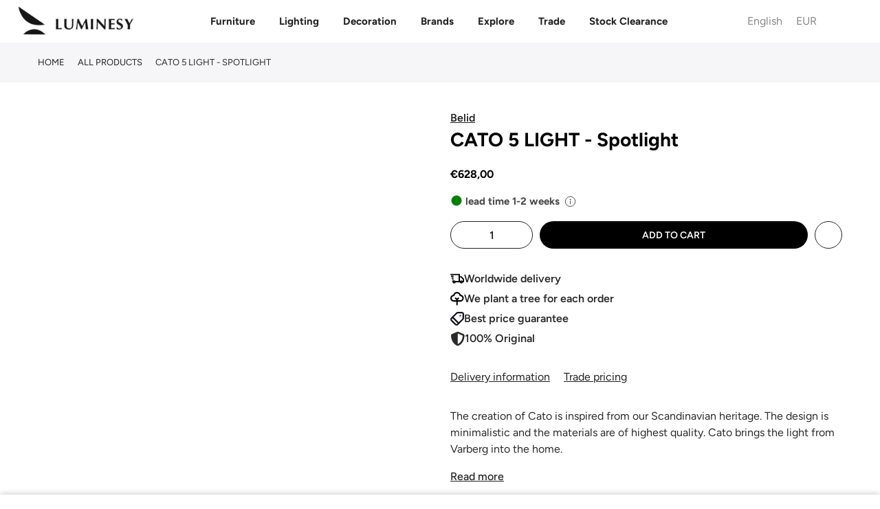

--- FILE ---
content_type: image/svg+xml
request_url: https://luminesy.com/cdn/shop/files/noun-wall-lamp-3125432_1_x25.svg?v=1723457204
body_size: 1941
content:
<svg xmlns="http://www.w3.org/2000/svg" fill="none" viewBox="0 0 25 25" height="25" width="25">
<path fill="black" d="M16.2523 10.4946H15.1409H12.4782H9.27236H6.50108C6.05849 10.4946 5.61501 10.499 5.17241 10.4946C5.1457 10.4946 5.12165 10.4928 5.09405 10.4901C5.1546 10.499 5.2116 10.5062 5.27215 10.5151C5.22139 10.508 5.17419 10.4955 5.12789 10.475L5.28818 10.5418C5.28373 10.54 5.20982 10.5044 5.21249 10.499C5.21427 10.4973 5.35675 10.6237 5.27037 10.5391C5.21516 10.4857 5.26592 10.4786 5.31045 10.597C5.30154 10.5703 5.28195 10.5462 5.2677 10.5213C5.28996 10.5747 5.31223 10.6282 5.33449 10.6816C5.3149 10.6353 5.30332 10.5908 5.29442 10.5409C5.30332 10.6015 5.31045 10.6585 5.31935 10.719C5.31223 10.6682 5.3149 10.6193 5.32113 10.5676C5.31223 10.6282 5.30511 10.6852 5.2962 10.7457C5.34518 10.4893 5.40752 10.2381 5.46362 9.98433C5.59275 9.39836 5.72187 8.81595 5.851 8.22998C6.14308 6.91021 6.4343 5.58956 6.72818 4.26707C6.77449 4.05156 6.82436 3.83517 6.87067 3.61875C6.89293 3.51367 6.91074 3.40502 6.94903 3.30706C6.92677 3.36049 6.90451 3.41392 6.88224 3.46736C6.8867 3.45845 6.92499 3.39611 6.92499 3.38721C6.92677 3.40324 6.80744 3.52791 6.88492 3.44064C6.93835 3.38276 6.94547 3.43886 6.8297 3.47804C6.85642 3.46914 6.88314 3.44687 6.90807 3.4353C6.85464 3.45756 6.80121 3.47982 6.74777 3.50209C6.79408 3.4825 6.84128 3.47092 6.89204 3.46201C6.83149 3.47092 6.77449 3.47804 6.71393 3.48695C6.98554 3.46201 7.26607 3.4825 7.53501 3.4825H9.42293H11.7027H13.6797C13.9914 3.4825 14.3048 3.47537 14.6192 3.4825C14.6441 3.4825 14.6655 3.48428 14.6904 3.48695C14.6299 3.47804 14.5729 3.47092 14.5123 3.46201C14.5631 3.46914 14.6103 3.48161 14.6566 3.50209C14.6032 3.47982 14.5497 3.45756 14.4963 3.4353C14.5097 3.44242 14.5631 3.47804 14.5747 3.47804C14.5497 3.47804 14.4429 3.35782 14.5195 3.44064C14.5773 3.50476 14.5034 3.46914 14.4794 3.38721C14.4865 3.41392 14.5106 3.44242 14.5221 3.46736C14.4999 3.41392 14.4776 3.36049 14.4553 3.30706C14.4892 3.39166 14.5016 3.48517 14.5221 3.57245C14.5595 3.74877 14.6005 3.92422 14.6379 4.09787C14.767 4.6785 14.8944 5.25733 15.0226 5.83885C15.3165 7.16397 15.6086 8.48817 15.9025 9.81248C15.9719 10.1224 16.0494 10.4341 16.1073 10.7458C16.0984 10.6852 16.0913 10.6282 16.0823 10.5677C16.0895 10.6184 16.0895 10.6674 16.0841 10.7191C16.093 10.6585 16.1002 10.6015 16.1091 10.5409C16.1002 10.5899 16.0868 10.6345 16.069 10.6817C16.0913 10.6282 16.1135 10.5748 16.1358 10.5214C16.134 10.5231 16.0984 10.5997 16.093 10.5971C16.0913 10.5953 16.2177 10.4501 16.1331 10.5392C16.0823 10.5944 16.0726 10.5409 16.191 10.4991C16.1643 10.508 16.1402 10.5303 16.1153 10.5418C16.1687 10.5196 16.2222 10.4973 16.2756 10.475C16.2293 10.4946 16.1821 10.5062 16.1313 10.5151C16.1919 10.5062 16.2489 10.4991 16.3094 10.4902C16.2952 10.492 16.2728 10.4946 16.2523 10.4946C15.9032 10.5053 15.5685 10.7956 15.5845 11.1625C15.6006 11.517 15.8784 11.8411 16.2524 11.8304C16.7912 11.8144 17.2854 11.4546 17.4012 10.9132C17.444 10.7128 17.4324 10.5232 17.3879 10.3255C17.354 10.1723 17.3211 10.0182 17.2855 9.86417C17.1385 9.19804 16.9916 8.53283 16.8429 7.86493C16.6559 7.02338 16.4706 6.18182 16.2836 5.34305C16.1429 4.70632 16.0031 4.0696 15.8606 3.43553C15.8321 3.30907 15.8072 3.18172 15.776 3.05438C15.6442 2.50938 15.1482 2.15316 14.5987 2.1505C14.1713 2.14871 13.7438 2.1505 13.3164 2.1505H10.9012H8.41486H6.89027H6.78074C6.36219 2.1594 5.97926 2.36868 5.76107 2.72755C5.65598 2.89853 5.62303 3.07485 5.58296 3.26188C5.4565 3.83182 5.33182 4.40354 5.20447 4.97437C5.01924 5.8097 4.8349 6.64234 4.65056 7.47687C4.49204 8.19374 4.33176 8.91241 4.17413 9.63017C4.12961 9.83054 4.08508 10.0309 4.04055 10.2313C4.03165 10.2714 4.02274 10.3114 4.01384 10.3542C3.93369 10.7522 4.01206 11.1361 4.28545 11.4451C4.53301 11.7283 4.88922 11.8325 5.25168 11.8325H5.69427H7.43526H9.86207H12.458H14.7066H16.0692H16.2517C16.6008 11.8325 16.9356 11.5252 16.9196 11.1646C16.9054 10.7994 16.6266 10.4949 16.2526 10.4949L16.2523 10.4946Z"></path>
<path fill="black" d="M10.0391 15.4549V18.0803V18.4561C10.0391 18.8167 10.3436 19.124 10.707 19.124H13.1782H17.0921H17.9933C18.3424 19.124 18.6773 18.8167 18.6612 18.4561C18.6452 18.0927 18.3674 17.7882 17.9933 17.7882H15.5221H11.6082H10.707C10.9296 18.0108 11.1522 18.2334 11.3749 18.4561V15.8307V15.4549C11.3749 15.1058 11.0676 14.771 10.707 14.787C10.3445 14.8048 10.0391 15.0809 10.0391 15.4549Z"></path>
<path fill="black" d="M20.0087 14.7327V17.2529V21.2674V22.1846C20.2313 21.962 20.4539 21.7394 20.6766 21.5167H19.7664C19.4547 21.5167 19.1297 21.5434 18.8207 21.5078C18.8812 21.5167 18.9382 21.5238 18.9988 21.5327C18.9187 21.5221 18.843 21.5016 18.7673 21.4722C18.8207 21.4945 18.8741 21.5167 18.9276 21.539C18.8741 21.5167 18.8207 21.49 18.7717 21.4588C18.7112 21.4188 18.7023 21.3742 18.8118 21.4945C18.7922 21.4749 18.7673 21.4571 18.7477 21.4366C18.7388 21.4277 18.6853 21.3787 18.6898 21.3724C18.688 21.3742 18.8029 21.5345 18.7254 21.4125C18.6942 21.3635 18.6675 21.3101 18.6453 21.2567C18.6675 21.3101 18.6898 21.3635 18.7121 21.417C18.6836 21.3413 18.6631 21.2656 18.6515 21.1854C18.6604 21.246 18.6675 21.303 18.6764 21.3635C18.6515 21.1516 18.6675 20.9316 18.6675 20.7179V19.3803V16.3373C18.6675 16.0835 18.6479 15.8163 18.6764 15.5626C18.6675 15.6231 18.6604 15.6801 18.6515 15.7407C18.6622 15.6605 18.6827 15.5848 18.7121 15.5091C18.6898 15.5626 18.6675 15.616 18.6453 15.6694C18.6675 15.616 18.6942 15.5626 18.7254 15.5136C18.7655 15.453 18.81 15.4441 18.6898 15.5537C18.7094 15.5341 18.7272 15.5091 18.7477 15.4895C18.7566 15.4806 18.8056 15.4272 18.8118 15.4316C18.81 15.4299 18.6497 15.5447 18.7717 15.4673C18.8207 15.4361 18.8741 15.4094 18.9276 15.3871C18.8741 15.4094 18.8207 15.4316 18.7673 15.4539C18.843 15.4254 18.9187 15.4049 18.9988 15.3934C18.9382 15.4023 18.8812 15.4094 18.8207 15.4183C19.1306 15.3827 19.4547 15.4094 19.7664 15.4094H20.6766C21.0256 15.4094 21.3605 15.1021 21.3445 14.7415C21.3284 14.3781 21.0506 14.0736 20.6766 14.0736H19.5456H18.9846C18.5705 14.0736 18.2053 14.2089 17.8848 14.4699C17.5241 14.7638 17.3308 15.2313 17.3237 15.6917V15.8502V16.8164V19.7847V20.9157V21.1989C17.3237 21.4705 17.3816 21.7171 17.4947 21.9647C17.6906 22.3939 18.143 22.7439 18.6079 22.8241C18.8109 22.8597 19.0015 22.8597 19.2063 22.8597H20.5688H20.6739C21.0346 22.8597 21.3418 22.5551 21.3418 22.1918V19.6715V15.6571V14.7398C21.3418 14.3908 21.0346 14.0559 20.6739 14.0719C20.3133 14.0808 20.0087 14.3595 20.0087 14.7327Z"></path>
<path fill="black" d="M12.0099 10.9845C11.9048 11.4672 11.8024 11.9534 11.6982 12.4361C11.5335 13.2064 11.3669 13.9767 11.2013 14.7496C11.1639 14.9259 11.1256 15.104 11.0882 15.2795C11.3019 15.1174 11.5174 14.9517 11.7311 14.7897H9.94117H9.68114C9.89486 14.9517 10.1104 15.1174 10.3241 15.2795C10.219 14.7968 10.1166 14.3106 10.0124 13.8279C9.84766 13.0576 9.68114 12.2873 9.51549 11.5144C9.47809 11.338 9.43979 11.1599 9.40239 10.9845C9.18866 11.2677 8.97316 11.5473 8.75943 11.8305H10.073H12.1675H12.6528C13.0019 11.8305 13.3368 11.5233 13.3207 11.1626C13.3047 10.7993 13.0269 10.4947 12.6528 10.4947H11.3393H9.24477H8.75943C8.30526 10.4947 8.02473 10.9204 8.11647 11.3407C8.22155 11.8234 8.32396 12.3096 8.42816 12.7923C8.59291 13.5626 8.75943 14.3329 8.92508 15.1058C8.96248 15.2821 9.00077 15.4602 9.03817 15.6356C9.09873 15.9206 9.40152 16.1254 9.68114 16.1254H11.4711H11.7311C12.009 16.1254 12.3144 15.9179 12.3741 15.6356C12.4792 15.153 12.5816 14.6667 12.6858 14.1841C12.8505 13.4138 13.0171 12.6435 13.1827 11.8706C13.2201 11.6942 13.2584 11.5161 13.2958 11.3407C13.3688 11.0005 13.1961 10.6016 12.8283 10.5196C12.4943 10.4413 12.0874 10.6194 12.0099 10.9845Z"></path>
</svg>
